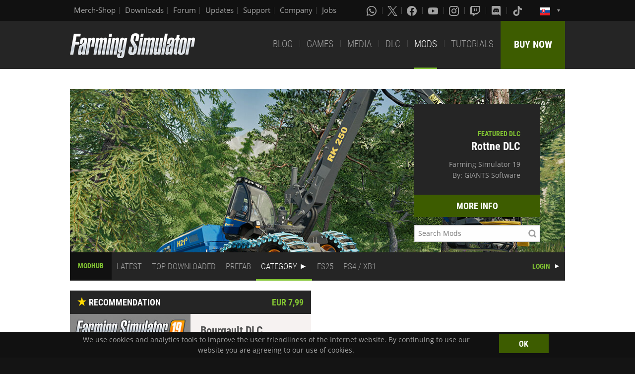

--- FILE ---
content_type: text/html; charset=UTF-8
request_url: https://www.farming-simulator.com/mods.php?lang=en&country=sk&campaignIndex=1&title=fs2019&filter=tedders&page=0
body_size: 8085
content:
<!DOCTYPE html>
<html class="no-js" lang="en">
<head>
    <meta charset="utf-8">
    <meta name="viewport" content="width=device-width">
    <meta name="description" content="Welcome to the official website of Farming Simulator, the #1 farming simulation game by GIANTS Software.">
    <meta name="keywords" content="farming simulator, landwirtschafts simulator, farming, landwirtschafts, landwirtschaft, game, app, pc, mac, ps4, xbox one, nintendo switch, vita, nintendo 3ds, iPhone, iPad, android, kindle, agriculture, windows phone, multiplayer, mods, giants software">
        <meta property="og:title" content="ModHub | Farming Simulator">
    <meta property="og:type" content="website">
    <meta property="og:image" content="/img/content/facebookOG/og_base.jpg">
    <meta property="og:url" content="https://www.farming-simulator.com/mods.php?lang=en&country=sk&campaignIndex=1&title=fs2019&filter=tedders&page=0">
    <meta property="og:description" content="ModHub | Farming Simulator">
    <meta property="og:site_name" content="Farming Simulator">

            <meta name="apple-itunes-app" content="app-id=6444400410>" />

    <link rel="shortcut icon" href="/img/page/favicon.ico" type="image/x-icon">
    <link rel="apple-touch-icon" href="/img/page/apple-touch/apple-touch-icon.png">
    <link rel="apple-touch-icon" sizes="57x57" href="/img/page/apple-touch/apple-touch-icon-57x57.png">
    <link rel="apple-touch-icon" sizes="72x72" href="/img/page/apple-touch/apple-touch-icon-72x72.png">
    <link rel="apple-touch-icon" sizes="76x76" href="/img/page/apple-touch/apple-touch-icon-76x76.png">
    <link rel="apple-touch-icon" sizes="114x114" href="/img/page/apple-touch/apple-touch-icon-114x114.png">
    <link rel="apple-touch-icon" sizes="120x120" href="/img/page/apple-touch/apple-touch-icon-120x120.png">
    <link rel="apple-touch-icon" sizes="144x144" href="/img/page/apple-touch/apple-touch-icon-144x144.png">
    <link rel="apple-touch-icon" sizes="152x152" href="/img/page/apple-touch/apple-touch-icon-152x152.png">
    <title>ModHub | Farming Simulator</title>

    <link rel="stylesheet" href="/css/coreui-icons-brand.min.css?v=1905206285" async="true">
    <link rel="stylesheet" href="/css/icofont.min.css?v=3809342778" async="true">
    <link rel="stylesheet" href="/css/main.css?v=2680376899" async="true">

    
                <link rel="stylesheet" type="text/css" href="/css/menu.css?v=3704664866" media="screen"/>
    </head>
<body>
<div class="white-bg clearfix">
    <!--Start header-->
    <!-- header.Header start -->
    <header class="main-header" role="banner" data-module="sticky">
        <div class="header-bar clearfix">
            <div class="row column">

                <div class="top-bar-left">
                    <ul class="menu float-left">
                        <li>
                            <a href="https://www.amazon.de/stores/FarmingSimulator/page/9A9F1907-13EB-45C3-B236-F7049E3D1D8C?ref_=ast_bln?ingress=0&visitId=3d684a99-483f-4a42-a18e-5d476450e18f&language=en_GB" target="_blank">
                                Merch-Shop                            </a>
                        </li>
                        <li>
                            <a href="https://eshop.giants-software.com/downloads.php" target="_blank">Downloads</a>
                        </li>
                        <li>
                            <a href="https://forum.giants-software.com/viewforum.php?f=478" target="_newFSForum">Forum</a>
                        </li>
                        <li>
                            <a href="/updates.php">Updates</a>
                        </li>
                        <li>
                            <a href="/support.php">Support</a>
                        </li>
                        <li>
                            <a href="https://www.giants-software.com/" target="_blank">Company</a>
                        </li>
                        <li>
                            <a href="https://www.giants-software.com/jobs.php" target="_blank">Jobs</a>
                        </li>
                    </ul>
                </div>
                <div class="top-bar-right">
                    <ul class="menu float-left">
                        <li>
                            <a target="_newWhatsapp" href="https://whatsapp.com/channel/0029Va7XvT0CHDyd5Spgqm0Q" aria-label="Whatsapp">
                                <i class="icon cib-whatsapp" aria-hidden="true"></i>
                            </a>
                        </li>
                        <li>
                            <a target="_newTwitter" href="https://twitter.com/farmingsim" aria-label="X (formerly Twitter)">
                                <svg class="icon cib-twitter-x" width="20" height="20" viewBox="0 0 1200 1227" xmlns="http://www.w3.org/2000/svg">
                                    <path d="M714.163 519.284L1160.89 0H1055.03L667.137 450.887L357.328 0H0L468.492 681.821L0 1226.37H105.866L515.491 750.218L842.672 1226.37H1200L714.137 519.284H714.163ZM569.165 687.828L521.697 619.934L144.011 79.6944H306.615L611.412 515.685L658.88 583.579L1055.08 1150.3H892.476L569.165 687.854V687.828Z"/>
                                </svg>
                            </a>
                        </li>
                        <li>
                            <a target="_newFacebook" href="https://www.facebook.com/giants.farming.simulator" aria-label="Facebook">
                                <i class="icon cib-facebook" aria-hidden="true"></i>
                            </a>
                        </li>
                        <li>
                            <a target="_newYoutube" href="https://www.youtube.com/giantssoftware" aria-label="Youtube">
                                <i class="icon cib-youtube" aria-hidden="true"></i>
                            </a>
                        </li>
                        <li>
                            <a target="_newInstagram" href="https://www.instagram.com/farmingsimulator/" aria-label="Instagram">
                                <i class="icon cib-instagram" aria-hidden="true"></i>
                            </a>
                        </li>
                        <li>
                            <a target="_newTwitch" href="https://www.twitch.tv/giantssoftware" aria-label="Twitch">
                                <i class="icon cib-twitch" aria-hidden="true"></i>
                            </a>
                        </li>
                        <li>
                            <a target="_newDiscord" href="https://discord.gg/giantssoftware" aria-label="Discord">
                                <i class="icon cib-discord" aria-hidden="true"></i>
                            </a>
                        </li>
                        <li>
                            <a target="_newTiktok" href="https://www.tiktok.com/@farmingsimulator" aria-label="Tiktok">
                                <i class="icon cib-tiktok" aria-hidden="true"></i>
                            </a>
                        </li>
                    </ul>
                                        <ul class="dropdown menu float-right">
                        <li class="is-dropdown-submenu-parent is-down-arrow menu-flags">
                            <a href="#">
                                <img src="/img/page/country_flags/sk.png" alt="lang"></a>
                            <ul class="menu submenu is-dropdown-submenu first-sub vertical">
                                                            <li>
                                    <a href="?lang=en&amp;country=ar&amp;campaignIndex=1&amp;filter=tedders&amp;page=0">
                                    <!--a href="?lang=en&country=ar&campaignIndex=1&title=fs2019&filter=tedders&page=0&amp;campaignIndex=1&amp;filter=tedders&amp;page=0"-->
                                        <img style="border:1px solid #000;" src="/img/page/country_flags/ar.png" alt=""><span class="country">Argentina</span> <span>(en)</span>
                                    </a>
                                </li>
                                                            <li>
                                    <a href="?lang=en&amp;country=au&amp;campaignIndex=1&amp;filter=tedders&amp;page=0">
                                    <!--a href="?lang=en&country=au&campaignIndex=1&title=fs2019&filter=tedders&page=0&amp;campaignIndex=1&amp;filter=tedders&amp;page=0"-->
                                        <img style="border:1px solid #000;" src="/img/page/country_flags/au.png" alt=""><span class="country">Australia</span> <span>(en)</span>
                                    </a>
                                </li>
                                                            <li>
                                    <a href="?lang=de&amp;country=be&amp;campaignIndex=1&amp;filter=tedders&amp;page=0">
                                    <!--a href="?lang=de&country=be&campaignIndex=1&title=fs2019&filter=tedders&page=0&amp;campaignIndex=1&amp;filter=tedders&amp;page=0"-->
                                        <img style="border:1px solid #000;" src="/img/page/country_flags/be.png" alt=""><span class="country">Belgien</span> <span>(de)</span>
                                    </a>
                                </li>
                                                            <li>
                                    <a href="?lang=fr&amp;country=be&amp;campaignIndex=1&amp;filter=tedders&amp;page=0">
                                    <!--a href="?lang=fr&country=be&campaignIndex=1&title=fs2019&filter=tedders&page=0&amp;campaignIndex=1&amp;filter=tedders&amp;page=0"-->
                                        <img style="border:1px solid #000;" src="/img/page/country_flags/be.png" alt=""><span class="country">Belgique</span> <span>(fr)</span>
                                    </a>
                                </li>
                                                            <li>
                                    <a href="?lang=en&amp;country=be&amp;campaignIndex=1&amp;filter=tedders&amp;page=0">
                                    <!--a href="?lang=en&country=be&campaignIndex=1&title=fs2019&filter=tedders&page=0&amp;campaignIndex=1&amp;filter=tedders&amp;page=0"-->
                                        <img style="border:1px solid #000;" src="/img/page/country_flags/be.png" alt=""><span class="country">België</span> <span>(en)</span>
                                    </a>
                                </li>
                                                            <li>
                                    <a href="?lang=en&amp;country=br&amp;campaignIndex=1&amp;filter=tedders&amp;page=0">
                                    <!--a href="?lang=en&country=br&campaignIndex=1&title=fs2019&filter=tedders&page=0&amp;campaignIndex=1&amp;filter=tedders&amp;page=0"-->
                                        <img style="border:1px solid #000;" src="/img/page/country_flags/br.png" alt=""><span class="country">Brasil</span> <span>(en)</span>
                                    </a>
                                </li>
                                                            <li>
                                    <a href="?lang=en&amp;country=ca&amp;campaignIndex=1&amp;filter=tedders&amp;page=0">
                                    <!--a href="?lang=en&country=ca&campaignIndex=1&title=fs2019&filter=tedders&page=0&amp;campaignIndex=1&amp;filter=tedders&amp;page=0"-->
                                        <img style="border:1px solid #000;" src="/img/page/country_flags/ca.png" alt=""><span class="country">Canada</span> <span>(en)</span>
                                    </a>
                                </li>
                                                            <li>
                                    <a href="?lang=fr&amp;country=ca&amp;campaignIndex=1&amp;filter=tedders&amp;page=0">
                                    <!--a href="?lang=fr&country=ca&campaignIndex=1&title=fs2019&filter=tedders&page=0&amp;campaignIndex=1&amp;filter=tedders&amp;page=0"-->
                                        <img style="border:1px solid #000;" src="/img/page/country_flags/ca.png" alt=""><span class="country">Canada</span> <span>(fr)</span>
                                    </a>
                                </li>
                                                            <li>
                                    <a href="?lang=en&amp;country=cz&amp;campaignIndex=1&amp;filter=tedders&amp;page=0">
                                    <!--a href="?lang=en&country=cz&campaignIndex=1&title=fs2019&filter=tedders&page=0&amp;campaignIndex=1&amp;filter=tedders&amp;page=0"-->
                                        <img style="border:1px solid #000;" src="/img/page/country_flags/cz.png" alt=""><span class="country">Česko</span> <span>(en)</span>
                                    </a>
                                </li>
                                                            <li>
                                    <a href="?lang=en&amp;country=cl&amp;campaignIndex=1&amp;filter=tedders&amp;page=0">
                                    <!--a href="?lang=en&country=cl&campaignIndex=1&title=fs2019&filter=tedders&page=0&amp;campaignIndex=1&amp;filter=tedders&amp;page=0"-->
                                        <img style="border:1px solid #000;" src="/img/page/country_flags/cl.png" alt=""><span class="country">Chile</span> <span>(en)</span>
                                    </a>
                                </li>
                                                            <li>
                                    <a href="?lang=en&amp;country=dk&amp;campaignIndex=1&amp;filter=tedders&amp;page=0">
                                    <!--a href="?lang=en&country=dk&campaignIndex=1&title=fs2019&filter=tedders&page=0&amp;campaignIndex=1&amp;filter=tedders&amp;page=0"-->
                                        <img style="border:1px solid #000;" src="/img/page/country_flags/dk.png" alt=""><span class="country">Danmark</span> <span>(en)</span>
                                    </a>
                                </li>
                                                            <li>
                                    <a href="?lang=de&amp;country=de&amp;campaignIndex=1&amp;filter=tedders&amp;page=0">
                                    <!--a href="?lang=de&country=de&campaignIndex=1&title=fs2019&filter=tedders&page=0&amp;campaignIndex=1&amp;filter=tedders&amp;page=0"-->
                                        <img style="border:1px solid #000;" src="/img/page/country_flags/de.png" alt=""><span class="country">Deutschland</span> <span>(de)</span>
                                    </a>
                                </li>
                                                            <li>
                                    <a href="?lang=en&amp;country=es&amp;campaignIndex=1&amp;filter=tedders&amp;page=0">
                                    <!--a href="?lang=en&country=es&campaignIndex=1&title=fs2019&filter=tedders&page=0&amp;campaignIndex=1&amp;filter=tedders&amp;page=0"-->
                                        <img style="border:1px solid #000;" src="/img/page/country_flags/es.png" alt=""><span class="country">España</span> <span>(en)</span>
                                    </a>
                                </li>
                                                            <li>
                                    <a href="?lang=fr&amp;country=fr&amp;campaignIndex=1&amp;filter=tedders&amp;page=0">
                                    <!--a href="?lang=fr&country=fr&campaignIndex=1&title=fs2019&filter=tedders&page=0&amp;campaignIndex=1&amp;filter=tedders&amp;page=0"-->
                                        <img style="border:1px solid #000;" src="/img/page/country_flags/fr.png" alt=""><span class="country">France</span> <span>(fr)</span>
                                    </a>
                                </li>
                                                            <li>
                                    <a href="?lang=en&amp;country=hr&amp;campaignIndex=1&amp;filter=tedders&amp;page=0">
                                    <!--a href="?lang=en&country=hr&campaignIndex=1&title=fs2019&filter=tedders&page=0&amp;campaignIndex=1&amp;filter=tedders&amp;page=0"-->
                                        <img style="border:1px solid #000;" src="/img/page/country_flags/hr.png" alt=""><span class="country">Hrvatska</span> <span>(en)</span>
                                    </a>
                                </li>
                                                            <li>
                                    <a href="?lang=en&amp;country=ie&amp;campaignIndex=1&amp;filter=tedders&amp;page=0">
                                    <!--a href="?lang=en&country=ie&campaignIndex=1&title=fs2019&filter=tedders&page=0&amp;campaignIndex=1&amp;filter=tedders&amp;page=0"-->
                                        <img style="border:1px solid #000;" src="/img/page/country_flags/ie.png" alt=""><span class="country">Ireland</span> <span>(en)</span>
                                    </a>
                                </li>
                                                            <li>
                                    <a href="?lang=en&amp;country=it&amp;campaignIndex=1&amp;filter=tedders&amp;page=0">
                                    <!--a href="?lang=en&country=it&campaignIndex=1&title=fs2019&filter=tedders&page=0&amp;campaignIndex=1&amp;filter=tedders&amp;page=0"-->
                                        <img style="border:1px solid #000;" src="/img/page/country_flags/it.png" alt=""><span class="country">Italia</span> <span>(en)</span>
                                    </a>
                                </li>
                                                            <li>
                                    <a href="?lang=en&amp;country=hu&amp;campaignIndex=1&amp;filter=tedders&amp;page=0">
                                    <!--a href="?lang=en&country=hu&campaignIndex=1&title=fs2019&filter=tedders&page=0&amp;campaignIndex=1&amp;filter=tedders&amp;page=0"-->
                                        <img style="border:1px solid #000;" src="/img/page/country_flags/hu.png" alt=""><span class="country">Magyarország</span> <span>(en)</span>
                                    </a>
                                </li>
                                                            <li>
                                    <a href="?lang=en&amp;country=nl&amp;campaignIndex=1&amp;filter=tedders&amp;page=0">
                                    <!--a href="?lang=en&country=nl&campaignIndex=1&title=fs2019&filter=tedders&page=0&amp;campaignIndex=1&amp;filter=tedders&amp;page=0"-->
                                        <img style="border:1px solid #000;" src="/img/page/country_flags/nl.png" alt=""><span class="country">Nederland</span> <span>(en)</span>
                                    </a>
                                </li>
                                                            <li>
                                    <a href="?lang=en&amp;country=no&amp;campaignIndex=1&amp;filter=tedders&amp;page=0">
                                    <!--a href="?lang=en&country=no&campaignIndex=1&title=fs2019&filter=tedders&page=0&amp;campaignIndex=1&amp;filter=tedders&amp;page=0"-->
                                        <img style="border:1px solid #000;" src="/img/page/country_flags/no.png" alt=""><span class="country">Norge</span> <span>(en)</span>
                                    </a>
                                </li>
                                                            <li>
                                    <a href="?lang=de&amp;country=at&amp;campaignIndex=1&amp;filter=tedders&amp;page=0">
                                    <!--a href="?lang=de&country=at&campaignIndex=1&title=fs2019&filter=tedders&page=0&amp;campaignIndex=1&amp;filter=tedders&amp;page=0"-->
                                        <img style="border:1px solid #000;" src="/img/page/country_flags/at.png" alt=""><span class="country">Österreich</span> <span>(de)</span>
                                    </a>
                                </li>
                                                            <li>
                                    <a href="?lang=pl&amp;country=pl&amp;campaignIndex=1&amp;filter=tedders&amp;page=0">
                                    <!--a href="?lang=pl&country=pl&campaignIndex=1&title=fs2019&filter=tedders&page=0&amp;campaignIndex=1&amp;filter=tedders&amp;page=0"-->
                                        <img style="border:1px solid #000;" src="/img/page/country_flags/pl.png" alt=""><span class="country">Polska</span> <span>(pl)</span>
                                    </a>
                                </li>
                                                            <li>
                                    <a href="?lang=en&amp;country=pt&amp;campaignIndex=1&amp;filter=tedders&amp;page=0">
                                    <!--a href="?lang=en&country=pt&campaignIndex=1&title=fs2019&filter=tedders&page=0&amp;campaignIndex=1&amp;filter=tedders&amp;page=0"-->
                                        <img style="border:1px solid #000;" src="/img/page/country_flags/pt.png" alt=""><span class="country">Portugal</span> <span>(en)</span>
                                    </a>
                                </li>
                                                            <li>
                                    <a href="?lang=en&amp;country=ro&amp;campaignIndex=1&amp;filter=tedders&amp;page=0">
                                    <!--a href="?lang=en&country=ro&campaignIndex=1&title=fs2019&filter=tedders&page=0&amp;campaignIndex=1&amp;filter=tedders&amp;page=0"-->
                                        <img style="border:1px solid #000;" src="/img/page/country_flags/ro.png" alt=""><span class="country">România</span> <span>(en)</span>
                                    </a>
                                </li>
                                                            <li>
                                    <a href="?lang=de&amp;country=ch&amp;campaignIndex=1&amp;filter=tedders&amp;page=0">
                                    <!--a href="?lang=de&country=ch&campaignIndex=1&title=fs2019&filter=tedders&page=0&amp;campaignIndex=1&amp;filter=tedders&amp;page=0"-->
                                        <img style="border:1px solid #000;" src="/img/page/country_flags/ch.png" alt=""><span class="country">Schweiz</span> <span>(de)</span>
                                    </a>
                                </li>
                                                            <li>
                                    <a href="?lang=en&amp;country=si&amp;campaignIndex=1&amp;filter=tedders&amp;page=0">
                                    <!--a href="?lang=en&country=si&campaignIndex=1&title=fs2019&filter=tedders&page=0&amp;campaignIndex=1&amp;filter=tedders&amp;page=0"-->
                                        <img style="border:1px solid #000;" src="/img/page/country_flags/si.png" alt=""><span class="country">Slovenija</span> <span>(en)</span>
                                    </a>
                                </li>
                                                            <li>
                                    <a href="?lang=en&amp;country=sk&amp;campaignIndex=1&amp;filter=tedders&amp;page=0">
                                    <!--a href="?lang=en&country=sk&campaignIndex=1&title=fs2019&filter=tedders&page=0&amp;campaignIndex=1&amp;filter=tedders&amp;page=0"-->
                                        <img style="border:1px solid #000;" src="/img/page/country_flags/sk.png" alt=""><span class="country">Slovensko</span> <span>(en)</span>
                                    </a>
                                </li>
                                                            <li>
                                    <a href="?lang=en&amp;country=za&amp;campaignIndex=1&amp;filter=tedders&amp;page=0">
                                    <!--a href="?lang=en&country=za&campaignIndex=1&title=fs2019&filter=tedders&page=0&amp;campaignIndex=1&amp;filter=tedders&amp;page=0"-->
                                        <img style="border:1px solid #000;" src="/img/page/country_flags/za.png" alt=""><span class="country">South Africa</span> <span>(en)</span>
                                    </a>
                                </li>
                                                            <li>
                                    <a href="?lang=en&amp;country=rs&amp;campaignIndex=1&amp;filter=tedders&amp;page=0">
                                    <!--a href="?lang=en&country=rs&campaignIndex=1&title=fs2019&filter=tedders&page=0&amp;campaignIndex=1&amp;filter=tedders&amp;page=0"-->
                                        <img style="border:1px solid #000;" src="/img/page/country_flags/rs.png" alt=""><span class="country">Srbija</span> <span>(en)</span>
                                    </a>
                                </li>
                                                            <li>
                                    <a href="?lang=fr&amp;country=ch&amp;campaignIndex=1&amp;filter=tedders&amp;page=0">
                                    <!--a href="?lang=fr&country=ch&campaignIndex=1&title=fs2019&filter=tedders&page=0&amp;campaignIndex=1&amp;filter=tedders&amp;page=0"-->
                                        <img style="border:1px solid #000;" src="/img/page/country_flags/ch.png" alt=""><span class="country">Suisse</span> <span>(fr)</span>
                                    </a>
                                </li>
                                                            <li>
                                    <a href="?lang=en&amp;country=fi&amp;campaignIndex=1&amp;filter=tedders&amp;page=0">
                                    <!--a href="?lang=en&country=fi&campaignIndex=1&title=fs2019&filter=tedders&page=0&amp;campaignIndex=1&amp;filter=tedders&amp;page=0"-->
                                        <img style="border:1px solid #000;" src="/img/page/country_flags/fi.png" alt=""><span class="country">Suomi</span> <span>(en)</span>
                                    </a>
                                </li>
                                                            <li>
                                    <a href="?lang=en&amp;country=se&amp;campaignIndex=1&amp;filter=tedders&amp;page=0">
                                    <!--a href="?lang=en&country=se&campaignIndex=1&title=fs2019&filter=tedders&page=0&amp;campaignIndex=1&amp;filter=tedders&amp;page=0"-->
                                        <img style="border:1px solid #000;" src="/img/page/country_flags/se.png" alt=""><span class="country">Sverige</span> <span>(en)</span>
                                    </a>
                                </li>
                                                            <li>
                                    <a href="?lang=en&amp;country=ch&amp;campaignIndex=1&amp;filter=tedders&amp;page=0">
                                    <!--a href="?lang=en&country=ch&campaignIndex=1&title=fs2019&filter=tedders&page=0&amp;campaignIndex=1&amp;filter=tedders&amp;page=0"-->
                                        <img style="border:1px solid #000;" src="/img/page/country_flags/ch.png" alt=""><span class="country">Svizzera</span> <span>(en)</span>
                                    </a>
                                </li>
                                                            <li>
                                    <a href="?lang=en&amp;country=gb&amp;campaignIndex=1&amp;filter=tedders&amp;page=0">
                                    <!--a href="?lang=en&country=gb&campaignIndex=1&title=fs2019&filter=tedders&page=0&amp;campaignIndex=1&amp;filter=tedders&amp;page=0"-->
                                        <img style="border:1px solid #000;" src="/img/page/country_flags/gb.png" alt=""><span class="country">United Kingdom</span> <span>(en)</span>
                                    </a>
                                </li>
                                                            <li>
                                    <a href="?lang=en&amp;country=us&amp;campaignIndex=1&amp;filter=tedders&amp;page=0">
                                    <!--a href="?lang=en&country=us&campaignIndex=1&title=fs2019&filter=tedders&page=0&amp;campaignIndex=1&amp;filter=tedders&amp;page=0"-->
                                        <img style="border:1px solid #000;" src="/img/page/country_flags/us.png" alt=""><span class="country">United States</span> <span>(en)</span>
                                    </a>
                                </li>
                                                            <li>
                                    <a href="?lang=en&amp;country=ru&amp;campaignIndex=1&amp;filter=tedders&amp;page=0">
                                    <!--a href="?lang=en&country=ru&campaignIndex=1&title=fs2019&filter=tedders&page=0&amp;campaignIndex=1&amp;filter=tedders&amp;page=0"-->
                                        <img style="border:1px solid #000;" src="/img/page/country_flags/ru.png" alt=""><span class="country">Россия</span> <span>(en)</span>
                                    </a>
                                </li>
                                                            <li>
                                    <a href="?lang=en&amp;country=ua&amp;campaignIndex=1&amp;filter=tedders&amp;page=0">
                                    <!--a href="?lang=en&country=ua&campaignIndex=1&title=fs2019&filter=tedders&page=0&amp;campaignIndex=1&amp;filter=tedders&amp;page=0"-->
                                        <img style="border:1px solid #000;" src="/img/page/country_flags/ua.png" alt=""><span class="country">Україна</span> <span>(en)</span>
                                    </a>
                                </li>
                                                            <li>
                                    <a href="?lang=en&amp;country=jp&amp;campaignIndex=1&amp;filter=tedders&amp;page=0">
                                    <!--a href="?lang=en&country=jp&campaignIndex=1&title=fs2019&filter=tedders&page=0&amp;campaignIndex=1&amp;filter=tedders&amp;page=0"-->
                                        <img style="border:1px solid #000;" src="/img/page/country_flags/jp.png" alt=""><span class="country">日本</span> <span>(en)</span>
                                    </a>
                                </li>
                                                        </ul>
                        </li>
                    </ul>
                </div>
            </div>
        </div>
        <div class="top-bar">
            <div class="row column">
                <div class="top-bar-left">
                    <a href="/index.php" class="logo float-left">
                        <img src="/img/page/logo-main_en.png" alt="Farming Simulator Logo"></a>
                </div>
                <div class="top-bar-right">
                    <ul class="menu float-left">
                        <li>
                            <a  href="/news.php">BLOG</a>
                        </li>
                        <li>
                            <a  href="/about.php">GAMES</a>
                        </li>
                        <li>
                            <a   href="/media.php">MEDIA</a>
                        </li>
                        <li>
                            <a   href="/dlc.php">DLC</a>
                        </li>
                        <li>
                            <a class="active" href="/mods.php">MODS</a>
                        </li>
                        <li>
                            <a  href="/newsArticle.php?news_id=280">TUTORIALS</a>
                        </li>
                    </ul>
                    <a href="/buy-now.php" class="button button--buy-now float-right">BUY NOW</a>
                </div>
            </div>
        </div>
    </header>
    <!-- /Header -->
    <!--End header-->
<div class="box-space">
    <div class="row column">
        
        <div class="dlc-featured dlc-featured--mods clearfix" style="background-image: url('https://cdn32.giants-software.com/modHub/storage/00199683/screenshot0.jpg');">
            <div class="dlc-featured__info text-right">
                <div class="preheader">FEATURED DLC</div>
                <h3 class="color-white">Rottne DLC</h3>
                <p>Farming Simulator 19<br>
                    <span>By: GIANTS Software</span></p>
                
                <a href="" class="button button-buy button-middle button-no-margin expanded">MORE INFO</a>
                <div class="mod-search-box">
                    <form method="GET" action="/mods.php?lang=en&country=sk&campaignIndex=1&title=fs2019&filter=tedders&page=0">
                        <input type="hidden" name="title" value="fs2019">
                        <input type="text" name="searchMod" value="" placeholder="Search Mods" class="mod-search-input">
                    </form>
                </div>
            </div>
        </div><div class="nav">
    <nav>
        <ul class="menu2 menu-bar">
            <li>
                <h3 class="nav-title"><a href="mods.php">MODHUB</a></h3>
            </li>
            <li class="">
                <a class="menu-link" href="mods.php?title=fs2019&amp;filter=latest&amp;page=0">LATEST</a>
            </li>
            <li class="">
                <a class="menu-link" href="mods.php?title=fs2019&amp;filter=mostDownloaded&amp;page=0">TOP DOWNLOADED</a>
            </li>
            <li class="">
                <a class="menu-link" href="mods.php?title=fs2019&amp;filter=prefab&amp;page=0">PREFAB</a>
            </li>

            <li class="is-active">
                <a class="menu-link menu-submenu" href="javascript:void(0);">CATEGORY</a>
                <ul class="menu-dropdown large">
                                                    <li class="">
                                    <a class="menu-link" href="mods.php?title=fs2019&amp;filter=object&amp;page=0">Object</a>
                                </li>
                                                                <li class="">
                                    <a class="menu-link" href="mods.php?title=fs2019&amp;filter=map&amp;page=0">Map</a>
                                </li>
                                                                <li class="">
                                    <a class="menu-link" href="mods.php?title=fs2019&amp;filter=package&amp;page=0">Package</a>
                                </li>
                                                                <li class="">
                                    <a class="menu-link" href="mods.php?title=fs2019&amp;filter=tractorsS&amp;page=0">Small Tractors</a>
                                </li>
                                                                <li class="">
                                    <a class="menu-link" href="mods.php?title=fs2019&amp;filter=tractorsM&amp;page=0">Medium Tractors</a>
                                </li>
                                                                <li class="">
                                    <a class="menu-link" href="mods.php?title=fs2019&amp;filter=tractorsL&amp;page=0">Large Tractors</a>
                                </li>
                                                                <li class="">
                                    <a class="menu-link" href="mods.php?title=fs2019&amp;filter=trucks&amp;page=0">Trucks</a>
                                </li>
                                                                <li class="">
                                    <a class="menu-link" href="mods.php?title=fs2019&amp;filter=harvesters&amp;page=0">Harvesters</a>
                                </li>
                                                                <li class="">
                                    <a class="menu-link" href="mods.php?title=fs2019&amp;filter=forageHarvesters&amp;page=0">Forage Harvesters</a>
                                </li>
                                                                <li class="">
                                    <a class="menu-link" href="mods.php?title=fs2019&amp;filter=potatoHarvesting&amp;page=0">Potato Technology</a>
                                </li>
                                                                <li class="">
                                    <a class="menu-link" href="mods.php?title=fs2019&amp;filter=beetHarvesting&amp;page=0">Beet Technology</a>
                                </li>
                                                                <li class="">
                                    <a class="menu-link" href="mods.php?title=fs2019&amp;filter=sugarcaneHarvesting&amp;page=0">Sugarcane Technology</a>
                                </li>
                                                                <li class="">
                                    <a class="menu-link" href="mods.php?title=fs2019&amp;filter=cottonHarvesting&amp;page=0">Cotton Technology</a>
                                </li>
                                                                <li class="">
                                    <a class="menu-link" href="mods.php?title=fs2019&amp;filter=wood&amp;page=0">Forestry Equipment</a>
                                </li>
                                                                <li class="">
                                    <a class="menu-link" href="mods.php?title=fs2019&amp;filter=frontLoader&amp;page=0">Front Loaders</a>
                                </li>
                                                                <li class="">
                                    <a class="menu-link" href="mods.php?title=fs2019&amp;filter=wheelLoader&amp;page=0">Wheel Loaders</a>
                                </li>
                                                                <li class="">
                                    <a class="menu-link" href="mods.php?title=fs2019&amp;filter=teleLoader&amp;page=0">Telehandlers</a>
                                </li>
                                                                <li class="">
                                    <a class="menu-link" href="mods.php?title=fs2019&amp;filter=skidSteer&amp;page=0">Skid Steer Loaders</a>
                                </li>
                                                                <li class="">
                                    <a class="menu-link" href="mods.php?title=fs2019&amp;filter=cars&amp;page=0">Cars</a>
                                </li>
                                                                <li class="">
                                    <a class="menu-link" href="mods.php?title=fs2019&amp;filter=trailers&amp;page=0">Trailers</a>
                                </li>
                                                                <li class="">
                                    <a class="menu-link" href="mods.php?title=fs2019&amp;filter=augerWagons&amp;page=0">Auger Wagons</a>
                                </li>
                                                                <li class="">
                                    <a class="menu-link" href="mods.php?title=fs2019&amp;filter=plows&amp;page=0">Plows</a>
                                </li>
                                                                <li class="">
                                    <a class="menu-link" href="mods.php?title=fs2019&amp;filter=cultivators&amp;page=0">Cultivators</a>
                                </li>
                                                                <li class="">
                                    <a class="menu-link" href="mods.php?title=fs2019&amp;filter=discHarrows&amp;page=0">Disc Harrows</a>
                                </li>
                                                                <li class="">
                                    <a class="menu-link" href="mods.php?title=fs2019&amp;filter=powerHarrows&amp;page=0">Power Harrows</a>
                                </li>
                                                                <li class="">
                                    <a class="menu-link" href="mods.php?title=fs2019&amp;filter=subsoilers&amp;page=0">Subsoilers</a>
                                </li>
                                                                <li class="">
                                    <a class="menu-link" href="mods.php?title=fs2019&amp;filter=seeders&amp;page=0">Seeders</a>
                                </li>
                                                                <li class="">
                                    <a class="menu-link" href="mods.php?title=fs2019&amp;filter=planters&amp;page=0">Planters</a>
                                </li>
                                                                <li class="">
                                    <a class="menu-link" href="mods.php?title=fs2019&amp;filter=sprayer&amp;page=0">Crop Protection</a>
                                </li>
                                                                <li class="">
                                    <a class="menu-link" href="mods.php?title=fs2019&amp;filter=fertilizerSpreaders&amp;page=0">Fertilizer Technology</a>
                                </li>
                                                                <li class="">
                                    <a class="menu-link" href="mods.php?title=fs2019&amp;filter=manureSpreaders&amp;page=0">Manure Spreaders</a>
                                </li>
                                                                <li class="">
                                    <a class="menu-link" href="mods.php?title=fs2019&amp;filter=slurryTanks&amp;page=0">Slurry Tanks</a>
                                </li>
                                                                <li class="">
                                    <a class="menu-link" href="mods.php?title=fs2019&amp;filter=weeders&amp;page=0">Weeders</a>
                                </li>
                                                                <li class="">
                                    <a class="menu-link" href="mods.php?title=fs2019&amp;filter=mowers&amp;page=0">Mowers</a>
                                </li>
                                                                <li class="is-active">
                                    <a class="menu-link" href="mods.php?title=fs2019&amp;filter=tedders&amp;page=0">Tedders</a>
                                </li>
                                                                <li class="">
                                    <a class="menu-link" href="mods.php?title=fs2019&amp;filter=windrowers&amp;page=0">Windrowers</a>
                                </li>
                                                                <li class="">
                                    <a class="menu-link" href="mods.php?title=fs2019&amp;filter=loaderWagons&amp;page=0">Loading Wagons</a>
                                </li>
                                                                <li class="">
                                    <a class="menu-link" href="mods.php?title=fs2019&amp;filter=baling&amp;page=0">Baling Technology</a>
                                </li>
                                                                <li class="">
                                    <a class="menu-link" href="mods.php?title=fs2019&amp;filter=chainsaws&amp;page=0">Chainsaws</a>
                                </li>
                                                                <li class="">
                                    <a class="menu-link" href="mods.php?title=fs2019&amp;filter=animals&amp;page=0">Animals</a>
                                </li>
                                                                <li class="">
                                    <a class="menu-link" href="mods.php?title=fs2019&amp;filter=animalTransport&amp;page=0">Animal Transport</a>
                                </li>
                                                                <li class="">
                                    <a class="menu-link" href="mods.php?title=fs2019&amp;filter=leveler&amp;page=0">Levelers</a>
                                </li>
                                                                <li class="">
                                    <a class="menu-link" href="mods.php?title=fs2019&amp;filter=dollys&amp;page=0">Dollys</a>
                                </li>
                                                                <li class="">
                                    <a class="menu-link" href="mods.php?title=fs2019&amp;filter=lowloaders&amp;page=0">Low Loaders</a>
                                </li>
                                                                <li class="">
                                    <a class="menu-link" href="mods.php?title=fs2019&amp;filter=cutterTrailers&amp;page=0">Header Trailers</a>
                                </li>
                                                                <li class="">
                                    <a class="menu-link" href="mods.php?title=fs2019&amp;filter=weights&amp;page=0">Weights</a>
                                </li>
                                                                <li class="">
                                    <a class="menu-link" href="mods.php?title=fs2019&amp;filter=belts&amp;page=0">Belt Systems</a>
                                </li>
                                                                <li class="">
                                    <a class="menu-link" href="mods.php?title=fs2019&amp;filter=misc&amp;page=0">Misc</a>
                                </li>
                                                                <li class="">
                                    <a class="menu-link" href="mods.php?title=fs2019&amp;filter=farm_building&amp;page=0">Farm Buildings</a>
                                </li>
                                                                <li class="">
                                    <a class="menu-link" href="mods.php?title=fs2019&amp;filter=gameplay&amp;page=0">Gameplay</a>
                                </li>
                                                </ul>
            </li>

                            <li>
                    <a class="menu-link" href="mods.php?title=fs2025&amp;page=0">FS25</a>
                </li>
            
                            <li class="">
                    <a class="menu-link" href="mods.php?title=fs2019&amp;filter=console&amp;page=0">PS4 / XB1</a>
                </li>
                                    <li class="menu-align-right">
                <span><a href="https://modhub.giants-software.com/main.php" class="mods-login">LOGIN</a></span>
            </li>
        </ul>
    </nav>
</div>    </div>

    
    <div class="row medium-up-1 large-up-2">
        <div class="column">
            <div class="machines machines--mods">
                <div class="dlc__title clearfix">
                    <h4 class="float-left"><span class="icon-star gold"></span>RECOMMENDATION</h4>
                    <div class="dlc__price float-right">EUR 7,99</div>
                </div>
                <div class="machines__content">
                    <div class="machines__img">
                        
                        <a href="dlc-detail.php?dlc_id=fs19bourgault"><img src="https://cdn32.giants-software.com/modHub/storage/00154333/iconBig.jpg"></a>
                    </div>
                    <div class="machines__overview">
                        <h3>Bourgault DLC</h3>
                        <p>Farming Simulator 19<br>
                            <span>By: GIANTS Software</span></p>
                        
                        <a href="dlc-detail.php?dlc_id=fs19bourgault" class="button button-buy button-middle button-no-margin expanded">MORE INFO</a>
                    </div>
                </div>
            </div>
        </div>
    </div><div class="row">
        <div class="medium-6 large-3 columns">
            <div class="mod-item">
                <div class="mod-item__img">
                    
                    <a href="mod.php?mod_id=212078&title=fs2019"><img src="https://cdn32.giants-software.com/modHub/storage/00212078/iconBig.jpg"></a>
                </div>
                <div class="mod-item__content">
                    <h4> Z-234</h4>
                    <p><span>By: HajstelMods</span></p>
                    <div class="mods-rating clearfix">
<span class="icon-star"></span>
<span class="icon-star"></span>
<span class="icon-star"></span>
<span class="icon-star"></span>
<span class="icon-star grey"></span>
</div>
        <div class="mod-item__rating-num">4.2&nbsp;(369)
</div>
                </div>
                <a href="mod.php?mod_id=212078&title=fs2019" class="button button-buy button-middle button-no-margin expanded">MORE INFO</a>
            </div>
        </div>
        <div class="medium-6 large-3 columns">
            <div class="mod-item">
                <div class="mod-item__img">
                    
                    <a href="mod.php?mod_id=164763&title=fs2019"><img src="https://cdn32.giants-software.com/modHub/storage/00164763/iconBig.jpg"></a>
                </div>
                <div class="mod-item__content">
                    <h4> Lizard Z525</h4>
                    <p><span>By: Querty, Puszkap</span></p>
                    <div class="mods-rating clearfix">
<span class="icon-star"></span>
<span class="icon-star"></span>
<span class="icon-star"></span>
<span class="icon-star"></span>
<span class="icon-star half"></span>
</div>
        <div class="mod-item__rating-num">4.5&nbsp;(643)
</div>
                </div>
                <a href="mod.php?mod_id=164763&title=fs2019" class="button button-buy button-middle button-no-margin expanded">MORE INFO</a>
            </div>
        </div>
        <div class="medium-6 large-3 columns">
            <div class="mod-item">
                <div class="mod-item__img">
                    <div class="mod-label mod-label-top">TOP!</div>
                    <a href="mod.php?mod_id=132692&title=fs2019"><img src="https://cdn32.giants-software.com/modHub/storage/00132692/iconBig.jpg"></a>
                </div>
                <div class="mod-item__content">
                    <h4> Pöttinger HIT 690 N</h4>
                    <p><span>By: AgrarDesignAustria</span></p>
                    <div class="mods-rating clearfix">
<span class="icon-star"></span>
<span class="icon-star"></span>
<span class="icon-star"></span>
<span class="icon-star"></span>
<span class="icon-star half"></span>
</div>
        <div class="mod-item__rating-num">4.4&nbsp;(1211)
</div>
                </div>
                <a href="mod.php?mod_id=132692&title=fs2019" class="button button-buy button-middle button-no-margin expanded">MORE INFO</a>
            </div>
        </div>
        <div class="medium-6 large-3 columns">
            <div class="mod-item">
                <div class="mod-item__img">
                    
                    <a href="mod.php?mod_id=196550&title=fs2019"><img src="https://cdn32.giants-software.com/modHub/storage/00196550/iconBig.jpg"></a>
                </div>
                <div class="mod-item__content">
                    <h4> GVS 6U</h4>
                    <p><span>By: RusAgroTeh</span></p>
                    <div class="mods-rating clearfix">
<span class="icon-star"></span>
<span class="icon-star"></span>
<span class="icon-star"></span>
<span class="icon-star"></span>
<span class="icon-star half"></span>
</div>
        <div class="mod-item__rating-num">4.4&nbsp;(99)
</div>
                </div>
                <a href="mod.php?mod_id=196550&title=fs2019" class="button button-buy button-middle button-no-margin expanded">MORE INFO</a>
            </div>
        </div></div><div class="row">
        <div class="medium-6 large-3 columns">
            <div class="mod-item">
                <div class="mod-item__img">
                    
                    <a href="mod.php?mod_id=186310&title=fs2019"><img src="https://cdn32.giants-software.com/modHub/storage/00186310/iconBig.jpg"></a>
                </div>
                <div class="mod-item__content">
                    <h4> Lely Lotus 1250 Profi</h4>
                    <p><span>By: Baki</span></p>
                    <div class="mods-rating clearfix">
<span class="icon-star"></span>
<span class="icon-star"></span>
<span class="icon-star"></span>
<span class="icon-star"></span>
<span class="icon-star grey"></span>
</div>
        <div class="mod-item__rating-num">4.2&nbsp;(195)
</div>
                </div>
                <a href="mod.php?mod_id=186310&title=fs2019" class="button button-buy button-middle button-no-margin expanded">MORE INFO</a>
            </div>
        </div>
        <div class="medium-6 large-3 columns">
            <div class="mod-item">
                <div class="mod-item__img">
                    
                    <a href="mod.php?mod_id=183862&title=fs2019"><img src="https://cdn32.giants-software.com/modHub/storage/00183862/iconBig.jpg"></a>
                </div>
                <div class="mod-item__content">
                    <h4> Lizard ESF 46</h4>
                    <p><span>By: Agro Tonho</span></p>
                    <div class="mods-rating clearfix">
<span class="icon-star"></span>
<span class="icon-star"></span>
<span class="icon-star"></span>
<span class="icon-star"></span>
<span class="icon-star half"></span>
</div>
        <div class="mod-item__rating-num">4.6&nbsp;(179)
</div>
                </div>
                <a href="mod.php?mod_id=183862&title=fs2019" class="button button-buy button-middle button-no-margin expanded">MORE INFO</a>
            </div>
        </div>
        <div class="medium-6 large-3 columns">
            <div class="mod-item">
                <div class="mod-item__img">
                    
                    <a href="mod.php?mod_id=174506&title=fs2019"><img src="https://cdn32.giants-software.com/modHub/storage/00174506/iconBig.jpg"></a>
                </div>
                <div class="mod-item__content">
                    <h4> Tedders Addon</h4>
                    <p><span>By: power.ls, luk1, marcbecker6713</span></p>
                    <div class="mods-rating clearfix">
<span class="icon-star"></span>
<span class="icon-star"></span>
<span class="icon-star"></span>
<span class="icon-star"></span>
<span class="icon-star half"></span>
</div>
        <div class="mod-item__rating-num">4.5&nbsp;(170)
</div>
                </div>
                <a href="mod.php?mod_id=174506&title=fs2019" class="button button-buy button-middle button-no-margin expanded">MORE INFO</a>
            </div>
        </div>
        <div class="medium-6 large-3 columns">
            <div class="mod-item">
                <div class="mod-item__img">
                    
                    <a href="mod.php?mod_id=174080&title=fs2019"><img src="https://cdn32.giants-software.com/modHub/storage/00174080/iconBig.jpg"></a>
                </div>
                <div class="mod-item__content">
                    <h4> Massey Ferguson TD 868 DN Tedder</h4>
                    <p><span>By: Manx</span></p>
                    <div class="mods-rating clearfix">
<span class="icon-star"></span>
<span class="icon-star"></span>
<span class="icon-star"></span>
<span class="icon-star"></span>
<span class="icon-star half"></span>
</div>
        <div class="mod-item__rating-num">4.5&nbsp;(130)
</div>
                </div>
                <a href="mod.php?mod_id=174080&title=fs2019" class="button button-buy button-middle button-no-margin expanded">MORE INFO</a>
            </div>
        </div></div><div class="row">
        <div class="medium-6 large-3 columns">
            <div class="mod-item">
                <div class="mod-item__img">
                    <div class="mod-label mod-label-top">TOP!</div>
                    <a href="mod.php?mod_id=167138&title=fs2019"><img src="https://cdn32.giants-software.com/modHub/storage/00167138/iconBig.jpg"></a>
                </div>
                <div class="mod-item__content">
                    <h4> Krone KWT 11.22</h4>
                    <p><span>By: bm-modding, Wopster, MadMax</span></p>
                    <div class="mods-rating clearfix">
<span class="icon-star"></span>
<span class="icon-star"></span>
<span class="icon-star"></span>
<span class="icon-star"></span>
<span class="icon-star half"></span>
</div>
        <div class="mod-item__rating-num">4.5&nbsp;(767)
</div>
                </div>
                <a href="mod.php?mod_id=167138&title=fs2019" class="button button-buy button-middle button-no-margin expanded">MORE INFO</a>
            </div>
        </div>
        <div class="medium-6 large-3 columns">
            <div class="mod-item">
                <div class="mod-item__img">
                    
                    <a href="mod.php?mod_id=168134&title=fs2019"><img src="https://cdn32.giants-software.com/modHub/storage/00168134/iconBig.jpg"></a>
                </div>
                <div class="mod-item__content">
                    <h4> Pöttinger HIT 47 N</h4>
                    <p><span>By: Austro Modding Gemeinschaft</span></p>
                    <div class="mods-rating clearfix">
<span class="icon-star"></span>
<span class="icon-star"></span>
<span class="icon-star"></span>
<span class="icon-star"></span>
<span class="icon-star half"></span>
</div>
        <div class="mod-item__rating-num">4.3&nbsp;(566)
</div>
                </div>
                <a href="mod.php?mod_id=168134&title=fs2019" class="button button-buy button-middle button-no-margin expanded">MORE INFO</a>
            </div>
        </div>
        <div class="medium-6 large-3 columns">
            <div class="mod-item">
                <div class="mod-item__img">
                    
                    <a href="mod.php?mod_id=158191&title=fs2019"><img src="https://cdn32.giants-software.com/modHub/storage/00158191/iconBig.jpg"></a>
                </div>
                <div class="mod-item__content">
                    <h4> FAHR KH4S</h4>
                    <p><span>By: KamUs</span></p>
                    <div class="mods-rating clearfix">
<span class="icon-star"></span>
<span class="icon-star"></span>
<span class="icon-star"></span>
<span class="icon-star"></span>
<span class="icon-star half"></span>
</div>
        <div class="mod-item__rating-num">4.3&nbsp;(725)
</div>
                </div>
                <a href="mod.php?mod_id=158191&title=fs2019" class="button button-buy button-middle button-no-margin expanded">MORE INFO</a>
            </div>
        </div>
        <div class="medium-6 large-3 columns">
            <div class="mod-item">
                <div class="mod-item__img">
                    <div class="mod-label mod-label-top">TOP!</div>
                    <a href="mod.php?mod_id=166255&title=fs2019"><img src="https://cdn32.giants-software.com/modHub/storage/00166255/iconBig.jpg"></a>
                </div>
                <div class="mod-item__content">
                    <h4> Fella Grassland Equipment</h4>
                    <p><span>By: VertexDezign ft. MadMax</span></p>
                    <div class="mods-rating clearfix">
<span class="icon-star"></span>
<span class="icon-star"></span>
<span class="icon-star"></span>
<span class="icon-star"></span>
<span class="icon-star half"></span>
</div>
        <div class="mod-item__rating-num">4.5&nbsp;(4350)
</div>
                </div>
                <a href="mod.php?mod_id=166255&title=fs2019" class="button button-buy button-middle button-no-margin expanded">MORE INFO</a>
            </div>
        </div></div><div class="row">
        <div class="medium-6 large-3 columns">
            <div class="mod-item">
                <div class="mod-item__img">
                    
                    <a href="mod.php?mod_id=165713&title=fs2019"><img src="https://cdn32.giants-software.com/modHub/storage/00165713/iconBig.jpg"></a>
                </div>
                <div class="mod-item__content">
                    <h4> Lizard Spider</h4>
                    <p><span>By: DanioMods</span></p>
                    <div class="mods-rating clearfix">
<span class="icon-star"></span>
<span class="icon-star"></span>
<span class="icon-star"></span>
<span class="icon-star"></span>
<span class="icon-star half"></span>
</div>
        <div class="mod-item__rating-num">4.4&nbsp;(384)
</div>
                </div>
                <a href="mod.php?mod_id=165713&title=fs2019" class="button button-buy button-middle button-no-margin expanded">MORE INFO</a>
            </div>
        </div>
        <div class="medium-6 large-3 columns">
            <div class="mod-item">
                <div class="mod-item__img">
                    
                    <a href="mod.php?mod_id=162663&title=fs2019"><img src="https://cdn32.giants-software.com/modHub/storage/00162663/iconBig.jpg"></a>
                </div>
                <div class="mod-item__content">
                    <h4> Fendt Tedder Pack</h4>
                    <p><span>By: virtual.farming2k19</span></p>
                    <div class="mods-rating clearfix">
<span class="icon-star"></span>
<span class="icon-star"></span>
<span class="icon-star"></span>
<span class="icon-star"></span>
<span class="icon-star half"></span>
</div>
        <div class="mod-item__rating-num">4.4&nbsp;(453)
</div>
                </div>
                <a href="mod.php?mod_id=162663&title=fs2019" class="button button-buy button-middle button-no-margin expanded">MORE INFO</a>
            </div>
        </div>
        <div class="medium-6 large-3 columns">
            <div class="mod-item">
                <div class="mod-item__img">
                    
                    <a href="mod.php?mod_id=163123&title=fs2019"><img src="https://cdn32.giants-software.com/modHub/storage/00163123/iconBig.jpg"></a>
                </div>
                <div class="mod-item__content">
                    <h4> Vicon / PZ Haybab 300 Tedder / Rake</h4>
                    <p><span>By: 4D Modding</span></p>
                    <div class="mods-rating clearfix">
<span class="icon-star"></span>
<span class="icon-star"></span>
<span class="icon-star"></span>
<span class="icon-star"></span>
<span class="icon-star half"></span>
</div>
        <div class="mod-item__rating-num">4.4&nbsp;(360)
</div>
                </div>
                <a href="mod.php?mod_id=163123&title=fs2019" class="button button-buy button-middle button-no-margin expanded">MORE INFO</a>
            </div>
        </div>
        <div class="medium-6 large-3 columns">
            <div class="mod-item">
                <div class="mod-item__img">
                    <div class="mod-label mod-label-top">TOP!</div>
                    <a href="mod.php?mod_id=161787&title=fs2019"><img src="https://cdn32.giants-software.com/modHub/storage/00161787/iconBig.jpg"></a>
                </div>
                <div class="mod-item__content">
                    <h4> SIP Spider 350/4 ALP</h4>
                    <p><span>By: WhiteBull Modding</span></p>
                    <div class="mods-rating clearfix">
<span class="icon-star"></span>
<span class="icon-star"></span>
<span class="icon-star"></span>
<span class="icon-star"></span>
<span class="icon-star half"></span>
</div>
        <div class="mod-item__rating-num">4.3&nbsp;(512)
</div>
                </div>
                <a href="mod.php?mod_id=161787&title=fs2019" class="button button-buy button-middle button-no-margin expanded">MORE INFO</a>
            </div>
        </div></div><div class="row">
        <div class="medium-6 large-3 columns">
            <div class="mod-item">
                <div class="mod-item__img">
                    
                    <a href="mod.php?mod_id=161234&title=fs2019"><img src="https://cdn32.giants-software.com/modHub/storage/00161234/iconBig.jpg"></a>
                </div>
                <div class="mod-item__content">
                    <h4> Dobilas3</h4>
                    <p><span>By: PolyCount</span></p>
                    <div class="mods-rating clearfix">
<span class="icon-star"></span>
<span class="icon-star"></span>
<span class="icon-star"></span>
<span class="icon-star"></span>
<span class="icon-star grey"></span>
</div>
        <div class="mod-item__rating-num">4&nbsp;(206)
</div>
                </div>
                <a href="mod.php?mod_id=161234&title=fs2019" class="button button-buy button-middle button-no-margin expanded">MORE INFO</a>
            </div>
        </div>
        <div class="medium-6 large-3 columns">
            <div class="mod-item">
                <div class="mod-item__img">
                    
                    <a href="mod.php?mod_id=146855&title=fs2019"><img src="https://cdn32.giants-software.com/modHub/storage/00146855/iconBig.jpg"></a>
                </div>
                <div class="mod-item__content">
                    <h4> Deutz-Fahr Condimaster 7621</h4>
                    <p><span>By: Mettes</span></p>
                    <div class="mods-rating clearfix">
<span class="icon-star"></span>
<span class="icon-star"></span>
<span class="icon-star"></span>
<span class="icon-star"></span>
<span class="icon-star half"></span>
</div>
        <div class="mod-item__rating-num">4.3&nbsp;(270)
</div>
                </div>
                <a href="mod.php?mod_id=146855&title=fs2019" class="button button-buy button-middle button-no-margin expanded">MORE INFO</a>
            </div>
        </div>
        <div class="medium-6 large-3 columns">
            <div class="mod-item">
                <div class="mod-item__img">
                    <div class="mod-label mod-label-top">TOP!</div>
                    <a href="mod.php?mod_id=144836&title=fs2019"><img src="https://cdn32.giants-software.com/modHub/storage/00144836/iconBig.jpg"></a>
                </div>
                <div class="mod-item__content">
                    <h4> SIP Favorit 220</h4>
                    <p><span>By: 50keda</span></p>
                    <div class="mods-rating clearfix">
<span class="icon-star"></span>
<span class="icon-star"></span>
<span class="icon-star"></span>
<span class="icon-star"></span>
<span class="icon-star grey"></span>
</div>
        <div class="mod-item__rating-num">4.1&nbsp;(2493)
</div>
                </div>
                <a href="mod.php?mod_id=144836&title=fs2019" class="button button-buy button-middle button-no-margin expanded">MORE INFO</a>
            </div>
        </div>
        <div class="medium-6 large-3 columns">
            <div class="mod-item">
                <div class="mod-item__img">
                    
                    <a href="mod.php?mod_id=138598&title=fs2019"><img src="https://cdn32.giants-software.com/modHub/storage/00138598/iconBig.jpg"></a>
                </div>
                <div class="mod-item__content">
                    <h4> Kuhn GF6502</h4>
                    <p><span>By: Fabian/Gogobear, luk1</span></p>
                    <div class="mods-rating clearfix">
<span class="icon-star"></span>
<span class="icon-star"></span>
<span class="icon-star"></span>
<span class="icon-star"></span>
<span class="icon-star half"></span>
</div>
        <div class="mod-item__rating-num">4.3&nbsp;(323)
</div>
                </div>
                <a href="mod.php?mod_id=138598&title=fs2019" class="button button-buy button-middle button-no-margin expanded">MORE INFO</a>
            </div>
        </div></div><!-- pagination -->
        <div class="row column">
            <div class="pagination-wrap">
                <div class="pagination-previous disabled"></div>
                <ul class="pagination text-center clearfix" role="navigation" aria-label="Pagination">
                    <li class="current">
                        <span class="show-for-sr">You're on page</span> 1
                    </li>
                </ul>
                <div class="pagination-next disabled"></div>
            </div><div class="row column mods-footer-desc text-center">All user generated contents on ModHub are properties of their respective creators. GIANTS Software and our co-publisher/distributor are not responsible for these user generated contents or any damage they may cause to your game. If you think your user generated content or parts of it are on ModHub without your consent, please contact us. <br> <script type="text/javascript">
var borbarad = unescape('%67%69%61%6e%74%73%2d%73%6f%66%74%77%61%72%65');
var rohal = unescape('%61%62%75%73%65');
var gubal = unescape('%63%6f%6d');
document.write('<a href="mailto'+':'+rohal+'@'+borbarad+'.'+gubal+'">')
document.write(rohal+'@'+borbarad+'.'+gubal+'</a>');
</script>
</div>
        </div>
    </div><section class="social-box">
    <div class="row column">
        <h2 class="title-base">Social Media</h2>
    </div>
    <div class="row">
        <div class="medium-6 columns">
            <ul class="menu menu-social-box">
                <li>
                    <a href="https://twitter.com/farmingsim" target="_newTwitter">
                        <div class="table">
                            <div class="table-cell">
                                <img src="/img/page/icon-sm-x.png" style="width:44px;" alt="X (formerly Twitter)">
                            </div>
                        </div>
                    </a>
                </li>
                <li>
                    <a href="https://www.facebook.com/giants.farming.simulator" target="_newFacebook">
                        <div class="table">
                            <div class="table-cell">
                                <img src="/img/page/icon-sm-facebook.png" style="width:44px;" alt="Facebook">
                            </div>
                        </div>
                    </a>
                </li>
                <li>
                    <a href="https://www.youtube.com/giantssoftware" target="_newYoutube">
                        <div class="table">
                            <div class="table-cell">
                                <img src="/img/page/icon-sm-youtube.png" style="width:44px;" alt="Youtube">
                            </div>
                        </div>
                    </a>
                </li>
                <li>
                    <a href="https://www.instagram.com/farmingsimulator/" target="_newInstagram">
                        <div class="table">
                            <div class="table-cell">
                                <img src="/img/page/icon-sm-instagram.png" style="width:44px;" alt="Instagram">
                            </div>
                        </div>
                    </a>
                </li>
                <li>
                    <a href="https://www.twitch.tv/giantssoftware" target="_newTwitch">
                        <div class="table">
                            <div class="table-cell">
                                <img src="/img/page/icon-sm-twitch.png" style="width:44px;" alt="Twitch">
                            </div>
                        </div>
                    </a>
                </li>
                <li>
                    <a href="https://discord.gg/giantssoftware" target="_newDiscord">
                        <div class="table">
                            <div class="table-cell">
                                <img src="/img/page/icon-sm-discord.png" style="width:44px;" alt="Discord">
                            </div>
                        </div>
                    </a>
                </li>
                <li>
                    <a href="https://whatsapp.com/channel/0029Va7XvT0CHDyd5Spgqm0Q" target="_newWhatsapp">
                        <div class="table">
                            <div class="table-cell">
                                <img src="/img/page/icon-sm-whatsapp.png" style="width:44px;" alt="Whatsapp">
                            </div>
                        </div>
                    </a>
                </li>
                <li>
                    <a href="https://www.tiktok.com/@farmingsimulator" target="_newTikTok">
                        <div class="table">
                            <div class="table-cell">
                                <img src="/img/page/icon-sm-tiktok.png" style="width:44px;" alt="Tiktok">
                            </div>
                        </div>
                    </a>
                </li>
            </ul>
        </div>
        <div class="medium-6 columns">
            <div class="social-box__twitt text-center">
                <div>
                    <a href="https://twitter.com/farmingsim" target="_newTwitter"><img src="/img/page/icon-sm-x.png" style="width:44px;" alt="X (formerly Twitter)"></a>
                </div>
                <p>🧑‍🌾 Mod creator Argsy Gaming hosted a Barnyard MeetUp in New Zealand as part of our new Cultivator Program. 🚜
On October 18th, local Farming Simulator fans came together to meet, play, and have fun. 💚

Check out the recap! 👇
🔗 <a target="_blank" href="https://t.co/bSpstYEWBb">https://t.co/bSpstYEWBb</a> <a target="_blank" href="https://t.co/0uVyAmUejC">https://t.co/0uVyAmUejC</a></p>
            </div>
        </div>
    </div>
</section>

<div class="partners clearfix text-center">
    <div class="row">
        <div class="columns">
            <div class="table">
                <div class="table-cell"><img src="/img/page/partner-windows.png" alt="Windows"></div>
            </div>
        </div>
        <div class="columns">
            <div class="table">
                <div class="table-cell"><img src="/img/page/partner-mac.png" alt="Mac"></div>
            </div>
        </div>
        <div class="columns">
            <div class="table">
                <div class="table-cell"><a href="https://www.playstation.com/" target="_newPlaystation"><img src="/img/page/partner-playstation.png" alt="PlayStation"></a></div>
            </div>
        </div>
        <div class="columns">
            <div class="table">
                <div class="table-cell"><a href="https://www.xbox.com/" target="_newXbox"><img src="/img/page/partner-xbox.png" alt="Xbox"></a></div>
            </div>
        </div>
        <div class="columns">
            <div class="table">
                <div class="table-cell"><a href="https://www.logitechg.com/" target="_newLogitechg"><img src="/img/page/partner-logitech.png" alt="Logitech"></a></div>
            </div>
        </div>
        <div class="columns">
            <div class="table">
                <div class="table-cell"><a href="https://hori.co.uk/" target="_newHori"><img src="/img/page/partner-hori.png" alt="Hori"></a></div>
            </div>
        </div>
        <div class="columns">
            <div class="table">
                <div class="table-cell"><a href="https://www.thrustmaster.com/" target="_newThrustmaster"><img src="/img/page/partner-thrustmasterShort.png" alt="Thrustmaster"></a></div>
            </div>
        </div>
    </div>
</div>
<!-- Footer -->
<footer class="main-footer clearfix">
        <div class="row">
            <div class="medium-12 columns">
                <div class="copyright">
                    <a href="https://giants-software.com" target="_newGiantsSoftware"><img class="copyright__logo" src="/img/page/logo-giants.png" alt="GIANTS Logo"></a>
                    <div>
                        <div class="footer-links">
                            <a href="/privacyPolicy.php">PRIVACY POLICY</a><span> | </span>
                            <a href="/termsAndConditions.php">TERMS OF USE</a><span> | </span>
                            <a href="/imprint.php">IMPRINT</a><span> | </span>
                            <a href="https://press.giants-software.com/?lang=en">PRESS</a>
                        </div>
                        <div class="footer-legal">
                            &copy; 2026 GIANTS Software GmbH All Rights Reserved.                            All other trademarks are properties of their respective owners.                        </div>
                    </div>
                </div>


            </div>
        </div>
</footer>
<!-- /Footer -->
</div>

<div id="cookie-banner">
    <div class="row column">
        <div class="large-10 columns" style="text-align:center;">
        We use cookies and analytics tools to improve the user friendliness of the Internet website. By continuing to use our website you are agreeing to our use of cookies.        </div>
        <div class="large-2 columns">
            <input class="button button-buy button-small button-no-margin expanded" style="max-width:100px;margin:auto;" value="OK" type="button" onclick="acceptCookies()">
        </div>
    </div>
</div>


        <script src="/js/vendor/jquery.min.js?v=2614854663"></script>

        <script src="/js/frontend.js?v=3298210713"></script>

        <script>$(document).foundation();</script>
        
        
    
    

    <script src="/js/cookieBanner.js"></script>
    </body>
</html>

